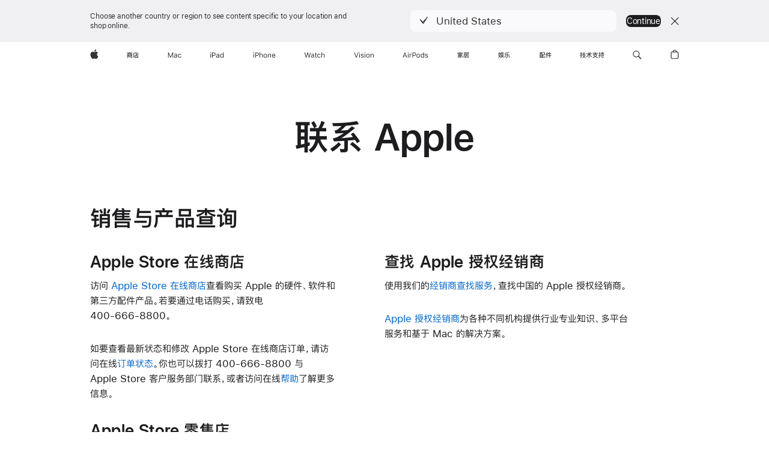

--- FILE ---
content_type: text/css
request_url: https://www.apple.com.cn/v/contact/c/built/styles/overview.built.css
body_size: 421
content:
.section-hero{text-align:center;margin-left:auto;margin-right:auto}.section-hero .typography-headline-elevated{margin:80px 0}@media only screen and (max-width: 1068px){.section-hero .typography-headline-elevated{margin:80px 0}}@media only screen and (max-width: 734px){.section-hero .typography-headline-elevated{font-size:36px;margin:60px 0;text-align:left}}.section-sales-inquiries .sales-inquiries-inner{border-bottom:1px solid #d2d2d7;padding-bottom:50px}.section-sales-inquiries .sales-inquiries-inner p+p{margin-top:30px}.section-sales-inquiries .sales-inquiries-inner p strong{margin-top:28px;display:inline-block}.section-sales-inquiries .sales-inquiries-inner ul{margin-top:4px;margin-bottom:4px}.section-corporate-contacts{padding-top:50px}.section-corporate-contacts .list li{margin-top:0.4em;list-style-type:disc}.section-corporate-contacts .list li:first-child{margin-top:.5em}.section-corporate-contacts .inner-corporate-contacts{border-bottom:1px solid #d2d2d7;padding-bottom:50px;margin-bottom:50px}.section-corporate-contacts .country{margin-top:34px}@media only screen and (max-width: 1068px){.section-corporate-contacts .country{margin-top:30px}}@media only screen and (max-width: 734px){.section-corporate-contacts .country{margin-top:35px}}.section-corporate-contacts .corporate-headline{margin-bottom:auto}.section-support .support-inner{padding-bottom:54px}@media only screen and (max-width: 734px){.section-support .support-inner{padding-bottom:35px}}.section-support .support-inner ul{margin-top:0;margin-bottom:28px}.section-support .support-inner li{margin-bottom:3px}.section-support .support-inner .copy-wrapper>p:first-child{margin-top:1.45em}.section-support .support-inner .copy-wrapper p+p{margin-top:28px}.section-support .support-inner .get-support-copy,.section-support .support-inner .get-support-link{display:block}.section-support .support-inner .get-support-link{margin-top:.8em}@media only screen and (max-width: 734px){.section-support .support-inner .reduced-spacing{margin-top:-1em}}@media only screen and (max-width: 1068px){.section-corporate-info h3{margin-top:1.2em}}.section-corporate-info .features-column:nth-child(3n+1){margin-left:0px}.section-corporate-info .corporate-address{text-align:center;margin-left:auto;margin-right:auto;padding-bottom:50px}.section-corporate-info .corporate-address h3{margin-bottom:36px}@media only screen and (max-width: 734px){.section-corporate-info .corporate-address h3{margin-bottom:27px}}.section-corporate-info .section-content{border:1px solid #d2d2d7;background-color:#f5f5f7;border-radius:5px;margin-bottom:60px;padding:26px 0 50px 0}@media only screen and (max-width: 734px){.section-corporate-info .section-content{width:100%;border-radius:0;border:0;margin-bottom:40px;padding-top:10px;padding-bottom:35px}}.section-corporate-info .section-content .features-section{padding-left:36px;padding-right:36px;border-top:1px solid #d6d6d6;padding-top:19px}.section-corporate-info .section-content .features-section.section-frequently{padding-bottom:50px}.section-corporate-info .section-content .features-section.section-frequently .features-column{margin-top:28px}.section-corporate-info .section-content .features-section.section-feedback h3{margin-bottom:15px}@media only screen and (max-width: 734px){.section-corporate-info .section-content .features-section.section-feedback a{margin-bottom:16px;display:inline-block}}.section-corporate-info .section-content .features-section .large-3-full{-ms-flex-preferred-size:27%;flex-basis:27%;max-width:27%}@media only screen and (max-width: 734px){.section-corporate-info .section-content .features-section .large-3-full{-ms-flex-preferred-size:100%;flex-basis:100%;max-width:100%}}.section{position:relative}@media only screen and (max-width: 734px){.section-content{width:90%}}.typography-eyebrow-elevated{margin-top:1.2em}


--- FILE ---
content_type: text/css
request_url: https://www.apple.com.cn/contact/styles/overview.built.css
body_size: -3
content:
/* 20200817 */
.section-support {
    padding-top:50px
}
.section-corporate-info .section-content .features-section.section-frequently {
    border: none;
}

/* globalnav */

html[lang=zh-CN].ac-ls-visible #ac-globalnav {
    top:70px
}

@media only screen and (max-width: 1023px) {
    html[lang=zh-CN].ac-ls-visible #ac-globalnav {
       top:70px
    }
}

@media only screen and (max-width: 767px) {
    html[lang=zh-CN].ac-ls-visible #ac-globalnav {
         top:135px
    }
}

html[lang=zh-CN].ac-gn-segmentbar-visible.ac-ls-visible #ac-globalnav {
    top:110px
}

@media only screen and (max-width: 1023px) {
    html[lang=zh-CN].ac-gn-segmentbar-visible.ac-ls-visible #ac-globalnav {
        top:110px
    }
}

@media only screen and (max-width: 767px) {
    html[lang=zh-CN].ac-gn-segmentbar-visible.ac-ls-visible #ac-globalnav {
        top:179px
    }
}

/* 2023/2/7 */
html[lang=zh-CN].ac-ls-visible #globalnav, html[lang=zh-CN].ac-ls-visible #ac-globalnav {
    top:70px
}
@media only screen and (max-width: 833px) {
    html[lang=zh-CN].ac-ls-visible #globalnav, html[lang=zh-CN].ac-ls-visible #ac-globalnav {
        top:139px
    }
}
html[lang=zh-CN].ac-ls-visible #globalnav-placeholder, html[lang=zh-CN].ac-ls-visible #ac-gn-placeholder {
    height:114px
}
@media only screen and (max-width: 833px) {
    html[lang=zh-CN].ac-ls-visible #globalnav-placeholder, html[lang=zh-CN].ac-ls-visible #ac-gn-placeholder {
        height:187px
    }
}
html[lang=zh-CN].ac-ls-visible.ac-gn-segmentbar-visible #globalnav, html[lang=zh-CN].ac-ls-visible #ac-globalnav {
    top:110px
}
@media only screen and (max-width: 833px) {
    html[lang=zh-CN].ac-ls-visible.ac-gn-segmentbar-visible #globalnav, html[lang=zh-CN].ac-ls-visible #ac-globalnav {
        top:179px
    }
}
html[lang=zh-CN].ac-ls-visible.ac-gn-segmentbar-visible #globalnav-placeholder, html[lang=zh-CN].ac-ls-visible #ac-gn-placeholder {
    height:154px
}
@media only screen and (max-width: 833px) {
    html[lang=zh-CN].ac-ls-visible.ac-gn-segmentbar-visible #globalnav-placeholder, html[lang=zh-CN].ac-ls-visible #ac-gn-placeholder {
        height:227px
    }
}


--- FILE ---
content_type: text/css;charset=UTF-8
request_url: https://www.apple.com.cn/wss/fonts?family=SF+Pro+SC&weights=300,400,500,600&v=1
body_size: -59
content:
@font-face {
	font-family:'SF Pro SC';
	font-style:normal;
	font-weight:300;
	src:local('☺'), url("/wss/fonts/SF-Pro-SC/v1/PingFangSC-Light.woff2") format("woff2"), url("/wss/fonts/SF-Pro-SC/v1/PingFangSC-Light.woff") format("woff"), url("/wss/fonts/SF-Pro-SC/v1/PingFangSC-Light.ttf") format("truetype");
	/* (C) 2015 Apple Inc. All rights reserved. */
}

@font-face {
	font-family:'SF Pro SC 300';
	src:url('/wss/fonts/SF-Pro-SC/v1/PingFangSC-Light.eot');
	/* (C) 2015 Apple Inc. All rights reserved. */
}

@font-face {
	font-family:'SF Pro SC';
	font-style:normal;
	font-weight:500;
	src:local('☺'), url("/wss/fonts/SF-Pro-SC/v1/PingFangSC-Medium.woff2") format("woff2"), url("/wss/fonts/SF-Pro-SC/v1/PingFangSC-Medium.woff") format("woff"), url("/wss/fonts/SF-Pro-SC/v1/PingFangSC-Medium.ttf") format("truetype");
	/* (C) 2015 Apple Inc. All rights reserved. */
}

@font-face {
	font-family:'SF Pro SC 500';
	src:url('/wss/fonts/SF-Pro-SC/v1/PingFangSC-Medium.eot');
	/* (C) 2015 Apple Inc. All rights reserved. */
}

@font-face {
	font-family:'SF Pro SC';
	font-style:normal;
	font-weight:600;
	src:local('☺'), url("/wss/fonts/SF-Pro-SC/v1/PingFangSC-Semibold.woff2") format("woff2"), url("/wss/fonts/SF-Pro-SC/v1/PingFangSC-Semibold.woff") format("woff"), url("/wss/fonts/SF-Pro-SC/v1/PingFangSC-Semibold.ttf") format("truetype");
	/* (C) 2015 Apple Inc. All rights reserved. */
}

@font-face {
	font-family:'SF Pro SC 600';
	src:url('/wss/fonts/SF-Pro-SC/v1/PingFangSC-Semibold.eot');
	/* (C) 2015 Apple Inc. All rights reserved. */
}

@font-face {
	font-family:'SF Pro SC';
	font-style:normal;
	font-weight:400;
	src:url('/wss/fonts/SF-Pro-SC/v1/PingFangSC-Regular.eot');
	src:local('☺'), url("/wss/fonts/SF-Pro-SC/v1/PingFangSC-Regular.woff2") format("woff2"), url("/wss/fonts/SF-Pro-SC/v1/PingFangSC-Regular.woff") format("woff"), url("/wss/fonts/SF-Pro-SC/v1/PingFangSC-Regular.ttf") format("truetype");
	/* (C) 2015 Apple Inc. All rights reserved. */
}



--- FILE ---
content_type: application/x-javascript
request_url: https://www.apple.com.cn/v/contact/c/built/scripts/head.built.js
body_size: 11164
content:
require=function(){function t(e,o,r){function n(c,a){if(!o[c]){if(!e[c]){var l="function"==typeof require&&require;if(!a&&l)return l(c,!0);if(i)return i(c,!0);var s=new Error("Cannot find module '"+c+"'");throw s.code="MODULE_NOT_FOUND",s}var u=o[c]={exports:{}};e[c][0].call(u.exports,function(t){var o=e[c][1][t];return n(o?o:t)},u,u.exports,t,e,o,r)}return o[c].exports}for(var i="function"==typeof require&&require,c=0;c<r.length;c++)n(r[c]);return n}return t}()({1:[function(t,e,o){"use strict";e.exports={getWindow:function(){return window},getDocument:function(){return document},getNavigator:function(){return navigator}}},{}],2:[function(t,e,o){"use strict";function r(){var t=n.getWindow(),e=n.getDocument(),o=n.getNavigator();return!!("ontouchstart"in t||t.DocumentTouch&&e instanceof t.DocumentTouch||o.maxTouchPoints>0||o.msMaxTouchPoints>0)}var n=t(1),i=t(3);e.exports=i(r),e.exports.original=r},{1:1,3:3}],3:[function(t,e,o){"use strict";e.exports=function(t){var e;return function(){return"undefined"==typeof e&&(e=t.apply(this,arguments)),e}}},{}],4:[function(t,e,o){function r(t){return t&&t.__esModule?t:{"default":t}}e.exports=r},{}],5:[function(t,e,o){function r(t){return(r="function"==typeof Symbol&&"symbol"==typeof Symbol.iterator?function(t){return typeof t}:function(t){return t&&"function"==typeof Symbol&&t.constructor===Symbol&&t!==Symbol.prototype?"symbol":typeof t})(t)}function n(t){return"function"==typeof Symbol&&"symbol"===r(Symbol.iterator)?e.exports=n=function(t){return r(t)}:e.exports=n=function(t){return t&&"function"==typeof Symbol&&t.constructor===Symbol&&t!==Symbol.prototype?"symbol":r(t)},n(t)}e.exports=n},{}],6:[function(t,e,o){"use strict";function r(){throw new Error("setTimeout has not been defined")}function n(){throw new Error("clearTimeout has not been defined")}function i(t){if(f===setTimeout)return setTimeout(t,0);if((f===r||!f)&&setTimeout)return f=setTimeout,setTimeout(t,0);try{return f(t,0)}catch(e){try{return f.call(null,t,0)}catch(e){return f.call(this,t,0)}}}function c(t){if(p===clearTimeout)return clearTimeout(t);if((p===n||!p)&&clearTimeout)return p=clearTimeout,clearTimeout(t);try{return p(t)}catch(e){try{return p.call(null,t)}catch(e){return p.call(this,t)}}}function a(){d&&y&&(d=!1,y.length?h=y.concat(h):g=-1,h.length&&l())}function l(){if(!d){var t=i(a);d=!0;for(var e=h.length;e;){for(y=h,h=[];++g<e;)y&&y[g].run();g=-1,e=h.length}y=null,d=!1,c(t)}}function s(t,e){this.fun=t,this.array=e}function u(){}var f,p,m=e.exports={};!function(){try{f="function"==typeof setTimeout?setTimeout:r}catch(t){f=r}try{p="function"==typeof clearTimeout?clearTimeout:n}catch(t){p=n}}();var y,h=[],d=!1,g=-1;m.nextTick=function(t){var e=new Array(arguments.length-1);if(arguments.length>1)for(var o=1;o<arguments.length;o++)e[o-1]=arguments[o];h.push(new s(t,e)),1!==h.length||d||i(l)},s.prototype.run=function(){this.fun.apply(null,this.array)},m.title="browser",m.browser=!0,m.env={},m.argv=[],m.version="",m.versions={},m.on=u,m.addListener=u,m.once=u,m.off=u,m.removeListener=u,m.removeAllListeners=u,m.emit=u,m.prependListener=u,m.prependOnceListener=u,m.listeners=function(t){return[]},m.binding=function(t){throw new Error("process.binding is not supported")},m.cwd=function(){return"/"},m.chdir=function(t){throw new Error("process.chdir is not supported")},m.umask=function(){return 0}},{}],7:[function(t,e,o){"use strict";var r=function(t,e){this._target=t,this._tests={},this.addTests(e)},n=r.prototype;n.addTests=function(t){this._tests=Object.assign(this._tests,t)},n._supports=function(t){return"undefined"!=typeof this._tests[t]&&("function"==typeof this._tests[t]&&(this._tests[t]=this._tests[t]()),this._tests[t])},n._addClass=function(t,e){e=e||"no-",this._supports(t)?this._target.classList.add(t):this._target.classList.add(e+t)},n.htmlClass=function(){var t;this._target.classList.remove("no-js"),this._target.classList.add("js");for(t in this._tests)this._tests.hasOwnProperty(t)&&this._addClass(t)},e.exports=r},{}],8:[function(t,e,o){"use strict";function r(t,e){this._target=t||document.body,this._attr=e||n,this._focusMethod=this._lastFocusMethod=!1,this._onKeyDown=this._onKeyDown.bind(this),this._onMouseDown=this._onMouseDown.bind(this),this._onTouchStart=this._onTouchStart.bind(this),this._onFocus=this._onFocus.bind(this),this._onBlur=this._onBlur.bind(this),this._onWindowBlur=this._onWindowBlur.bind(this),this._bindEvents()}var n="data-focus-method",i="touch",c="mouse",a="key",l=r.prototype;l._bindEvents=function(){this._target.addEventListener("keydown",this._onKeyDown,!0),this._target.addEventListener("mousedown",this._onMouseDown,!0),this._target.addEventListener("touchstart",this._onTouchStart,!0),this._target.addEventListener("focus",this._onFocus,!0),this._target.addEventListener("blur",this._onBlur,!0),window.addEventListener("blur",this._onWindowBlur)},l._onKeyDown=function(t){this._focusMethod=a},l._onMouseDown=function(t){this._focusMethod!==i&&(this._focusMethod=c)},l._onTouchStart=function(t){this._focusMethod=i},l._onFocus=function(t){this._focusMethod||(this._focusMethod=this._lastFocusMethod),t.target.setAttribute(this._attr,this._focusMethod),this._lastFocusMethod=this._focusMethod,this._focusMethod=!1},l._onBlur=function(t){t.target.removeAttribute(this._attr)},l._onWindowBlur=function(t){this._focusMethod=!1},e.exports=r},{}],9:[function(t,e,o){"use strict";t("@marcom/ac-polyfills");var r=t(7),n=t(10);e.exports=new r(document.documentElement,n),e.exports.FeatureDetect=r;var i=t(8);document.addEventListener&&document.addEventListener("DOMContentLoaded",function(){new i})},{10:10,7:7,8:8,"@marcom/ac-polyfills":"@marcom/ac-polyfills"}],10:[function(t,e,o){"use strict";var r=t(2);e.exports={touch:r,"progressive-image":!0}},{2:2}],11:[function(t,e,o){!function(t){"use strict";t.console||(t.console={});for(var e,o,r=t.console,n=function(){},i=["memory"],c="assert,clear,count,debug,dir,dirxml,error,exception,group,groupCollapsed,groupEnd,info,log,markTimeline,profile,profiles,profileEnd,show,table,time,timeEnd,timeline,timelineEnd,timeStamp,trace,warn".split(",");e=i.pop();)r[e]||(r[e]={});for(;o=c.pop();)"function"!=typeof r[o]&&(r[o]=n)}("undefined"==typeof window?this:window)},{}],12:[function(t,e,o){"use strict";var r=t(17).Promise,n=t(16).polyfill;o.Promise=r,o.polyfill=n},{16:16,17:17}],13:[function(t,e,o){"use strict";function r(t){var e=this;if(!n(t))throw new TypeError("You must pass an array to all.");return new e(function(e,o){function r(t){return function(e){n(t,e)}}function n(t,o){a[t]=o,0===--l&&e(a)}var c,a=[],l=t.length;0===l&&e([]);for(var s=0;s<t.length;s++)c=t[s],c&&i(c.then)?c.then(r(s),o):n(s,c)})}var n=t(21).isArray,i=t(21).isFunction;o.all=r},{21:21}],14:[function(t,e,o){(function(t,e){"use strict";function r(){return function(){t.nextTick(c)}}function n(){var t=0,e=new u(c),o=document.createTextNode("");return e.observe(o,{characterData:!0}),function(){o.data=t=++t%2}}function i(){return function(){f.setTimeout(c,1)}}function c(){for(var t=0;t<p.length;t++){var e=p[t],o=e[0],r=e[1];o(r)}p=[]}function a(t,e){var o=p.push([t,e]);1===o&&l()}var l,s="undefined"!=typeof window?window:{},u=s.MutationObserver||s.WebKitMutationObserver,f="undefined"!=typeof e?e:void 0===this?window:this,p=[];l="undefined"!=typeof t&&"[object process]"==={}.toString.call(t)?r():u?n():i(),o.asap=a}).call(this,t(6),"undefined"!=typeof global?global:"undefined"!=typeof self?self:"undefined"!=typeof window?window:{})},{6:6}],15:[function(t,e,o){"use strict";function r(t,e){return 2!==arguments.length?n[t]:void(n[t]=e)}var n={instrument:!1};o.config=n,o.configure=r},{}],16:[function(t,e,o){(function(e){"use strict";function r(){var t;t="undefined"!=typeof e?e:"undefined"!=typeof window&&window.document?window:self;var o="Promise"in t&&"resolve"in t.Promise&&"reject"in t.Promise&&"all"in t.Promise&&"race"in t.Promise&&function(){var e;return new t.Promise(function(t){e=t}),i(e)}();o||(t.Promise=n)}var n=t(17).Promise,i=t(21).isFunction;o.polyfill=r}).call(this,"undefined"!=typeof global?global:"undefined"!=typeof self?self:"undefined"!=typeof window?window:{})},{17:17,21:21}],17:[function(t,e,o){"use strict";function r(t){if(!d(t))throw new TypeError("You must pass a resolver function as the first argument to the promise constructor");if(!(this instanceof r))throw new TypeError("Failed to construct 'Promise': Please use the 'new' operator, this object constructor cannot be called as a function.");this._subscribers=[],n(t,this)}function n(t,e){function o(t){s(e,t)}function r(t){f(e,t)}try{t(o,r)}catch(n){r(n)}}function i(t,e,o,r){var n,i,c,a,u=d(o);if(u)try{n=o(r),c=!0}catch(p){a=!0,i=p}else n=r,c=!0;l(e,n)||(u&&c?s(e,n):a?f(e,i):t===O?s(e,n):t===_&&f(e,n))}function c(t,e,o,r){var n=t._subscribers,i=n.length;n[i]=e,n[i+O]=o,n[i+_]=r}function a(t,e){for(var o,r,n=t._subscribers,c=t._detail,a=0;a<n.length;a+=3)o=n[a],r=n[a+e],i(e,o,r,c);t._subscribers=null}function l(t,e){var o,r=null;try{if(t===e)throw new TypeError("A promises callback cannot return that same promise.");if(h(e)&&(r=e.then,d(r)))return r.call(e,function(r){return!!o||(o=!0,void(e!==r?s(t,r):u(t,r)))},function(e){return!!o||(o=!0,void f(t,e))}),!0}catch(n){return!!o||(f(t,n),!0)}return!1}function s(t,e){t===e?u(t,e):l(t,e)||u(t,e)}function u(t,e){t._state===E&&(t._state=S,t._detail=e,y.async(p,t))}function f(t,e){t._state===E&&(t._state=S,t._detail=e,y.async(m,t))}function p(t){a(t,t._state=O)}function m(t){a(t,t._state=_)}var y=t(15).config,h=(t(15).configure,t(21).objectOrFunction),d=t(21).isFunction,g=(t(21).now,t(13).all),w=t(18).race,v=t(20).resolve,b=t(19).reject,A=t(14).asap;y.async=A;var E=void 0,S=0,O=1,_=2;r.prototype={constructor:r,_state:void 0,_detail:void 0,_subscribers:void 0,then:function(t,e){var o=this,r=new this.constructor(function(){});if(this._state){var n=arguments;y.async(function(){i(o._state,r,n[o._state-1],o._detail)})}else c(this,r,t,e);return r},"catch":function(t){return this.then(null,t)}},r.all=g,r.race=w,r.resolve=v,r.reject=b,o.Promise=r},{13:13,14:14,15:15,18:18,19:19,20:20,21:21}],18:[function(t,e,o){"use strict";function r(t){var e=this;if(!n(t))throw new TypeError("You must pass an array to race.");return new e(function(e,o){for(var r,n=0;n<t.length;n++)r=t[n],r&&"function"==typeof r.then?r.then(e,o):e(r)})}var n=t(21).isArray;o.race=r},{21:21}],19:[function(t,e,o){"use strict";function r(t){var e=this;return new e(function(e,o){o(t)})}o.reject=r},{}],20:[function(t,e,o){"use strict";function r(t){if(t&&"object"==typeof t&&t.constructor===this)return t;var e=this;return new e(function(e){e(t)})}o.resolve=r},{}],21:[function(t,e,o){"use strict";function r(t){return n(t)||"object"==typeof t&&null!==t}function n(t){return"function"==typeof t}function i(t){return"[object Array]"===Object.prototype.toString.call(t)}var c=Date.now||function(){return(new Date).getTime()};o.objectOrFunction=r,o.isFunction=n,o.isArray=i,o.now=c},{}],22:[function(t,e,o){!function(t,o){function r(t,e){var o=t.createElement("p"),r=t.getElementsByTagName("head")[0]||t.documentElement;return o.innerHTML="x<style>"+e+"</style>",r.insertBefore(o.lastChild,r.firstChild)}function n(){var t=b.elements;return"string"==typeof t?t.split(" "):t}function i(t,e){var o=b.elements;"string"!=typeof o&&(o=o.join(" ")),"string"!=typeof t&&(t=t.join(" ")),b.elements=o+" "+t,u(e)}function c(t){var e=v[t[g]];return e||(e={},w++,t[g]=w,v[w]=e),e}function a(t,e,r){if(e||(e=o),p)return e.createElement(t);r||(r=c(e));var n;return n=r.cache[t]?r.cache[t].cloneNode():d.test(t)?(r.cache[t]=r.createElem(t)).cloneNode():r.createElem(t),!n.canHaveChildren||h.test(t)||n.tagUrn?n:r.frag.appendChild(n)}function l(t,e){if(t||(t=o),p)return t.createDocumentFragment();e=e||c(t);for(var r=e.frag.cloneNode(),i=0,a=n(),l=a.length;i<l;i++)r.createElement(a[i]);return r}function s(t,e){e.cache||(e.cache={},e.createElem=t.createElement,e.createFrag=t.createDocumentFragment,e.frag=e.createFrag()),t.createElement=function(o){return b.shivMethods?a(o,t,e):e.createElem(o)},t.createDocumentFragment=Function("h,f","return function(){var n=f.cloneNode(),c=n.createElement;h.shivMethods&&("+n().join().replace(/[\w\-:]+/g,function(t){return e.createElem(t),e.frag.createElement(t),'c("'+t+'")'})+");return n}")(b,e.frag)}function u(t){t||(t=o);var e=c(t);return!b.shivCSS||f||e.hasCSS||(e.hasCSS=!!r(t,"article,aside,dialog,figcaption,figure,footer,header,hgroup,main,nav,section{display:block}mark{background:#FF0;color:#000}template{display:none}")),p||s(t,e),t}var f,p,m="3.7.3-pre",y=t.html5||{},h=/^<|^(?:button|map|select|textarea|object|iframe|option|optgroup)$/i,d=/^(?:a|b|code|div|fieldset|h1|h2|h3|h4|h5|h6|i|label|li|ol|p|q|span|strong|style|table|tbody|td|th|tr|ul)$/i,g="_html5shiv",w=0,v={};!function(){try{var t=o.createElement("a");t.innerHTML="<xyz></xyz>",f="hidden"in t,p=1==t.childNodes.length||function(){o.createElement("a");var t=o.createDocumentFragment();return"undefined"==typeof t.cloneNode||"undefined"==typeof t.createDocumentFragment||"undefined"==typeof t.createElement}()}catch(e){f=!0,p=!0}}();var b={elements:y.elements||"abbr article aside audio bdi canvas data datalist details dialog figcaption figure footer header hgroup main mark meter nav output picture progress section summary template time video",version:m,shivCSS:y.shivCSS!==!1,supportsUnknownElements:p,shivMethods:y.shivMethods!==!1,type:"default",shivDocument:u,createElement:a,createDocumentFragment:l,addElements:i};t.html5=b,u(o),"object"==typeof e&&e.exports&&(e.exports=b)}("undefined"!=typeof window?window:this,document)},{}],23:[function(t,e,o){!function(){if(window.matchMedia&&window.matchMedia("all").addListener)return!1;var t=window.matchMedia,e=t("only all").matches,o=!1,r=0,n=[],i=function(e){clearTimeout(r),r=setTimeout(function(){for(var e=0,o=n.length;e<o;e++){var r=n[e].mql,i=n[e].listeners||[],c=t(r.media).matches;if(c!==r.matches){r.matches=c;for(var a=0,l=i.length;a<l;a++)i[a].call(window,r)}}},30)};window.matchMedia=function(r){var c=t(r),a=[],l=0;return c.addListener=function(t){e&&(o||(o=!0,window.addEventListener("resize",i,!0)),0===l&&(l=n.push({mql:c,listeners:a})),a.push(t))},c.removeListener=function(t){for(var e=0,o=a.length;e<o;e++)a[e]===t&&a.splice(e,1)},c}}()},{}],24:[function(t,e,o){window.matchMedia||(window.matchMedia=function(){"use strict";var t=window.styleMedia||window.media;if(!t){var e=document.createElement("style"),o=document.getElementsByTagName("script")[0],r=null;e.type="text/css",e.id="matchmediajs-test",o?o.parentNode.insertBefore(e,o):document.head.appendChild(e),r="getComputedStyle"in window&&window.getComputedStyle(e,null)||e.currentStyle,t={matchMedium:function(t){var o="@media "+t+"{ #matchmediajs-test { width: 1px; } }";return e.styleSheet?e.styleSheet.cssText=o:e.textContent=o,"1px"===r.width}}}return function(e){return{matches:t.matchMedium(e||"all"),media:e||"all"}}}())},{}],25:[function(t,e,o){"use strict";var r=t(9);r.htmlClass()},{9:9}],"@marcom/ac-polyfills/Array/from":[function(t,e,o){"use strict";Array.from||(Array.from=function(){var t=Object.prototype.toString,e=function(e){return"function"==typeof e||"[object Function]"===t.call(e)},o=function(t){var e=Number(t);return isNaN(e)?0:0!==e&&isFinite(e)?(e>0?1:-1)*Math.floor(Math.abs(e)):e},r=Math.pow(2,53)-1,n=function(t){var e=o(t);return Math.min(Math.max(e,0),r)};return function(t){var o=this,r=Object(t);if(null==t)throw new TypeError("Array.from requires an array-like object - not null or undefined");var i,c=arguments.length>1?arguments[1]:void 0;if("undefined"!=typeof c){if(!e(c))throw new TypeError("Array.from: when provided, the second argument must be a function");arguments.length>2&&(i=arguments[2])}for(var a,l=n(r.length),s=e(o)?Object(new o(l)):new Array(l),u=0;u<l;)a=r[u],c?s[u]="undefined"==typeof i?c(a,u):c.call(i,a,u):s[u]=a,u+=1;return s.length=l,s}}())},{}],"@marcom/ac-polyfills/Array/isArray":[function(t,e,o){"use strict";Array.isArray||(Array.isArray=function(t){return"[object Array]"===Object.prototype.toString.call(t)})},{}],"@marcom/ac-polyfills/Array/prototype.every":[function(t,e,o){"use strict";Array.prototype.every||(Array.prototype.every=function(t,e){var o,r=Object(this),n=r.length>>>0;if("function"!=typeof t)throw new TypeError(t+" is not a function");for(o=0;o<n;o+=1)if(o in r&&!t.call(e,r[o],o,r))return!1;return!0})},{}],"@marcom/ac-polyfills/Array/prototype.filter":[function(t,e,o){"use strict";Array.prototype.filter||(Array.prototype.filter=function(t,e){var o,r=Object(this),n=r.length>>>0,i=[];if("function"!=typeof t)throw new TypeError(t+" is not a function");for(o=0;o<n;o+=1)o in r&&t.call(e,r[o],o,r)&&i.push(r[o]);return i})},{}],"@marcom/ac-polyfills/Array/prototype.find":[function(t,e,o){"use strict";Array.prototype.find||Object.defineProperty(Array.prototype,"find",{value:function(t){if(null==this)throw new TypeError('"this" is null or not defined');var e=Object(this),o=e.length>>>0;if("function"!=typeof t)throw new TypeError("predicate must be a function");for(var r=arguments[1],n=0;n<o;){var i=e[n];if(t.call(r,i,n,e))return i;n++}}})},{}],"@marcom/ac-polyfills/Array/prototype.forEach":[function(t,e,o){"use strict";Array.prototype.forEach||(Array.prototype.forEach=function(t,e){var o,r,n=Object(this);if("function"!=typeof t)throw new TypeError("No function object passed to forEach.");var i=this.length;for(o=0;o<i;o+=1)r=n[o],t.call(e,r,o,n)})},{}],"@marcom/ac-polyfills/Array/prototype.includes":[function(t,e,o){"use strict";Array.prototype.includes||Object.defineProperty(Array.prototype,"includes",{value:function(t,e){function o(t,e){return t===e||"number"==typeof t&&"number"==typeof e&&isNaN(t)&&isNaN(e)}if(null==this)throw new TypeError('"this" is null or not defined');var r=Object(this),n=r.length>>>0;if(0===n)return!1;for(var i=0|e,c=Math.max(i>=0?i:n-Math.abs(i),0);c<n;){if(o(r[c],t))return!0;c++}return!1}})},{}],"@marcom/ac-polyfills/Array/prototype.indexOf":[function(t,e,o){"use strict";Array.prototype.indexOf||(Array.prototype.indexOf=function(t,e){var o=e||0,r=0;if(o<0&&(o=this.length+e-1,o<0))throw"Wrapped past beginning of array while looking up a negative start index.";for(r=0;r<this.length;r++)if(this[r]===t)return r;return-1})},{}],"@marcom/ac-polyfills/Array/prototype.lastIndexOf":[function(t,e,o){"use strict";Array.prototype.lastIndexOf||(Array.prototype.lastIndexOf=function(t,e){var o,r=Object(this),n=r.length>>>0;if(e=parseInt(e,10),n<=0)return-1;for(o="number"==typeof e?Math.min(n-1,e):n-1,o=o>=0?o:n-Math.abs(o);o>=0;o-=1)if(o in r&&t===r[o])return o;return-1})},{}],"@marcom/ac-polyfills/Array/prototype.map":[function(t,e,o){"use strict";Array.prototype.map||(Array.prototype.map=function(t,e){var o,r=Object(this),n=r.length>>>0,i=new Array(n);if("function"!=typeof t)throw new TypeError(t+" is not a function");for(o=0;o<n;o+=1)o in r&&(i[o]=t.call(e,r[o],o,r));return i})},{}],"@marcom/ac-polyfills/Array/prototype.reduceRight":[function(t,e,o){"use strict";Array.prototype.reduceRight||(Array.prototype.reduceRight=function(t,e){var o,r=Object(this),n=r.length>>>0,i=n-1;if("function"!=typeof t)throw new TypeError(t+" is not a function");if(void 0===e){if(!n)throw new TypeError("Reduce of empty array with no initial value");o=r[n-1],i=n-2}else o=e;for(;i>=0;)i in r&&(o=t.call(void 0,o,r[i],i,r),i-=1);return o})},{}],"@marcom/ac-polyfills/Array/prototype.reduce":[function(t,e,o){"use strict";Array.prototype.reduce||(Array.prototype.reduce=function(t,e){var o,r=Object(this),n=r.length>>>0,i=0;if("function"!=typeof t)throw new TypeError(t+" is not a function");if("undefined"==typeof e){if(!n)throw new TypeError("Reduce of empty array with no initial value");o=r[0],i=1}else o=e;for(;i<n;)i in r&&(o=t.call(void 0,o,r[i],i,r),i+=1);return o})},{}],"@marcom/ac-polyfills/Array/prototype.slice":[function(t,e,o){"use strict";!function(){var t=Array.prototype.slice;try{t.call(document.documentElement)}catch(e){Array.prototype.slice=function(e,o){if(o="undefined"!=typeof o?o:this.length,"[object Array]"===Object.prototype.toString.call(this))return t.call(this,e,o);var r,n,i=[],c=this.length,a=e||0;a=a>=0?a:c+a;var l=o?o:c;if(o<0&&(l=c+o),n=l-a,n>0)if(i=new Array(n),this.charAt)for(r=0;r<n;r++)i[r]=this.charAt(a+r);else for(r=0;r<n;r++)i[r]=this[a+r];return i}}}()},{}],"@marcom/ac-polyfills/Array/prototype.some":[function(t,e,o){"use strict";Array.prototype.some||(Array.prototype.some=function(t,e){var o,r=Object(this),n=r.length>>>0;if("function"!=typeof t)throw new TypeError(t+" is not a function");for(o=0;o<n;o+=1)if(o in r&&t.call(e,r[o],o,r)===!0)return!0;return!1})},{}],"@marcom/ac-polyfills/Array":[function(t,e,o){"use strict";t("@marcom/ac-polyfills/Array/from"),t("@marcom/ac-polyfills/Array/isArray"),t("@marcom/ac-polyfills/Array/prototype.every"),t("@marcom/ac-polyfills/Array/prototype.filter"),t("@marcom/ac-polyfills/Array/prototype.find"),t("@marcom/ac-polyfills/Array/prototype.forEach"),t("@marcom/ac-polyfills/Array/prototype.includes"),t("@marcom/ac-polyfills/Array/prototype.indexOf"),t("@marcom/ac-polyfills/Array/prototype.lastIndexOf"),t("@marcom/ac-polyfills/Array/prototype.map"),t("@marcom/ac-polyfills/Array/prototype.reduce"),t("@marcom/ac-polyfills/Array/prototype.reduceRight"),t("@marcom/ac-polyfills/Array/prototype.slice"),t("@marcom/ac-polyfills/Array/prototype.some")},{"@marcom/ac-polyfills/Array/from":"@marcom/ac-polyfills/Array/from","@marcom/ac-polyfills/Array/isArray":"@marcom/ac-polyfills/Array/isArray","@marcom/ac-polyfills/Array/prototype.every":"@marcom/ac-polyfills/Array/prototype.every","@marcom/ac-polyfills/Array/prototype.filter":"@marcom/ac-polyfills/Array/prototype.filter","@marcom/ac-polyfills/Array/prototype.find":"@marcom/ac-polyfills/Array/prototype.find","@marcom/ac-polyfills/Array/prototype.forEach":"@marcom/ac-polyfills/Array/prototype.forEach","@marcom/ac-polyfills/Array/prototype.includes":"@marcom/ac-polyfills/Array/prototype.includes","@marcom/ac-polyfills/Array/prototype.indexOf":"@marcom/ac-polyfills/Array/prototype.indexOf","@marcom/ac-polyfills/Array/prototype.lastIndexOf":"@marcom/ac-polyfills/Array/prototype.lastIndexOf","@marcom/ac-polyfills/Array/prototype.map":"@marcom/ac-polyfills/Array/prototype.map","@marcom/ac-polyfills/Array/prototype.reduce":"@marcom/ac-polyfills/Array/prototype.reduce","@marcom/ac-polyfills/Array/prototype.reduceRight":"@marcom/ac-polyfills/Array/prototype.reduceRight","@marcom/ac-polyfills/Array/prototype.slice":"@marcom/ac-polyfills/Array/prototype.slice","@marcom/ac-polyfills/Array/prototype.some":"@marcom/ac-polyfills/Array/prototype.some"}],"@marcom/ac-polyfills/CustomEvent":[function(t,e,o){"use strict";if(document.createEvent)try{new window.CustomEvent("click")}catch(r){window.CustomEvent=function(){function t(t,e){e=e||{bubbles:!1,cancelable:!1,detail:void 0};var o=document.createEvent("CustomEvent");return o.initCustomEvent(t,e.bubbles,e.cancelable,e.detail),o}return t.prototype=window.Event.prototype,t}()}},{}],"@marcom/ac-polyfills/Date/now":[function(t,e,o){"use strict";Date.now||(Date.now=function(){return(new Date).getTime()})},{}],"@marcom/ac-polyfills/Date/prototype.toISOString":[function(t,e,o){"use strict";Date.prototype.toISOString||(Date.prototype.toISOString=function(){if(!isFinite(this))throw new RangeError("Date.prototype.toISOString called on non-finite value.");var t,e,o={year:this.getUTCFullYear(),month:this.getUTCMonth()+1,day:this.getUTCDate(),hours:this.getUTCHours(),minutes:this.getUTCMinutes(),seconds:this.getUTCSeconds(),mseconds:(this.getUTCMilliseconds()/1e3).toFixed(3).substr(2,3)};for(t in o)o.hasOwnProperty(t)&&"year"!==t&&"mseconds"!==t&&(o[t]=1===String(o[t]).length?"0"+String(o[t]):String(o[t]));return(o.year<0||o.year>9999)&&(e=o.year<0?"-":"+",o.year=e+String(Math.abs(o.year/1e6)).substr(2,6)),o.year+"-"+o.month+"-"+o.day+"T"+o.hours+":"+o.minutes+":"+o.seconds+"."+o.mseconds+"Z"})},{}],"@marcom/ac-polyfills/Date/prototype.toJSON":[function(t,e,o){"use strict";var r=t(4),n=r(t(5));Date.prototype.toJSON||(Date.prototype.toJSON=function(t){var e,o=Object(this),r=function(t){var e=(0,n["default"])(t),o=[null,"undefined","boolean","string","number"].some(function(t){return t===e});return!!o},i=function(t){var e;if(r(t))return t;if(e="function"==typeof t.valueOf?t.valueOf():"function"==typeof t.toString?t.toString():null,e&&r(e))return e;throw new TypeError(t+" cannot be converted to a primitive")};if(e=i(o),"number"==typeof e&&!isFinite(e))return null;if("function"!=typeof o.toISOString)throw new TypeError("toISOString is not callable");return o.toISOString.call(o)})},{4:4,5:5}],"@marcom/ac-polyfills/Date":[function(t,e,o){"use strict";t("@marcom/ac-polyfills/Date/now"),t("@marcom/ac-polyfills/Date/prototype.toISOString"),t("@marcom/ac-polyfills/Date/prototype.toJSON")},{"@marcom/ac-polyfills/Date/now":"@marcom/ac-polyfills/Date/now","@marcom/ac-polyfills/Date/prototype.toISOString":"@marcom/ac-polyfills/Date/prototype.toISOString","@marcom/ac-polyfills/Date/prototype.toJSON":"@marcom/ac-polyfills/Date/prototype.toJSON"}],"@marcom/ac-polyfills/Element/prototype.classList":[function(t,e,o){"use strict";"document"in self&&("classList"in document.createElement("_")?!function(){var t=document.createElement("_");if(t.classList.add("c1","c2"),!t.classList.contains("c2")){var e=function(t){var e=DOMTokenList.prototype[t];DOMTokenList.prototype[t]=function(t){var o,r=arguments.length;for(o=0;o<r;o++)t=arguments[o],e.call(this,t)}};e("add"),e("remove")}if(t.classList.toggle("c3",!1),t.classList.contains("c3")){var o=DOMTokenList.prototype.toggle;DOMTokenList.prototype.toggle=function(t,e){return 1 in arguments&&!this.contains(t)==!e?e:o.call(this,t)}}t=null}():!function(t){if("Element"in t){var e="classList",o="prototype",r=t.Element[o],n=Object,i=String[o].trim||function(){return this.replace(/^\s+|\s+$/g,"")},c=Array[o].indexOf||function(t){for(var e=0,o=this.length;e<o;e++)if(e in this&&this[e]===t)return e;return-1},a=function(t,e){this.name=t,this.code=DOMException[t],this.message=e},l=function(t,e){if(""===e)throw new a("SYNTAX_ERR","An invalid or illegal string was specified");if(/\s/.test(e))throw new a("INVALID_CHARACTER_ERR","String contains an invalid character");return c.call(t,e)},s=function(t){for(var e=i.call(t.getAttribute("class")||""),o=e?e.split(/\s+/):[],r=0,n=o.length;r<n;r++)this.push(o[r]);this._updateClassName=function(){t.setAttribute("class",this.toString())}},u=s[o]=[],f=function(){return new s(this)};if(a[o]=Error[o],u.item=function(t){return this[t]||null},u.contains=function(t){return t+="",l(this,t)!==-1},u.add=function(){var t,e=arguments,o=0,r=e.length,n=!1;do t=e[o]+"",l(this,t)===-1&&(this.push(t),n=!0);while(++o<r);n&&this._updateClassName()},u.remove=function(){var t,e,o=arguments,r=0,n=o.length,i=!1;do for(t=o[r]+"",e=l(this,t);e!==-1;)this.splice(e,1),i=!0,e=l(this,t);while(++r<n);i&&this._updateClassName()},u.toggle=function(t,e){t+="";var o=this.contains(t),r=o?e!==!0&&"remove":e!==!1&&"add";return r&&this[r](t),e===!0||e===!1?e:!o},u.toString=function(){return this.join(" ")},n.defineProperty){var p={get:f,enumerable:!0,configurable:!0};try{n.defineProperty(r,e,p)}catch(m){m.number===-2146823252&&(p.enumerable=!1,n.defineProperty(r,e,p))}}else n[o].__defineGetter__&&r.__defineGetter__(e,f)}}(self))},{}],"@marcom/ac-polyfills/Element/prototype.matches":[function(t,e,o){"use strict";Element.prototype.matches||(Element.prototype.matches=Element.prototype.matchesSelector||Element.prototype.mozMatchesSelector||Element.prototype.msMatchesSelector||Element.prototype.oMatchesSelector||Element.prototype.webkitMatchesSelector||function(t){for(var e=(this.document||this.ownerDocument).querySelectorAll(t),o=e.length;--o>=0&&e.item(o)!==this;);return o>-1})},{}],"@marcom/ac-polyfills/Element/prototype.remove":[function(t,e,o){"use strict";e.exports=function(){"remove"in Element.prototype||(Element.prototype.remove=function(){this.parentNode&&this.parentNode.removeChild(this)})}},{}],"@marcom/ac-polyfills/Element":[function(t,e,o){"use strict";t("@marcom/ac-polyfills/Element/prototype.classList"),t("@marcom/ac-polyfills/Element/prototype.matches"),t("@marcom/ac-polyfills/Element/prototype.remove")},{"@marcom/ac-polyfills/Element/prototype.classList":"@marcom/ac-polyfills/Element/prototype.classList","@marcom/ac-polyfills/Element/prototype.matches":"@marcom/ac-polyfills/Element/prototype.matches","@marcom/ac-polyfills/Element/prototype.remove":"@marcom/ac-polyfills/Element/prototype.remove"}],"@marcom/ac-polyfills/Function/prototype.bind":[function(t,e,o){"use strict";Function.prototype.bind||(Function.prototype.bind=function(t){if("function"!=typeof this)throw new TypeError("Function.prototype.bind - what is trying to be bound is not callable");var e=Array.prototype.slice.call(arguments,1),o=this,r=function(){},n=function(){return o.apply(this instanceof r&&t?this:t,e.concat(Array.prototype.slice.call(arguments)))};return r.prototype=this.prototype,n.prototype=new r,n})},{}],"@marcom/ac-polyfills/Function":[function(t,e,o){"use strict";t("@marcom/ac-polyfills/Function/prototype.bind")},{"@marcom/ac-polyfills/Function/prototype.bind":"@marcom/ac-polyfills/Function/prototype.bind"}],"@marcom/ac-polyfills/JSON":[function(require,module,exports){"use strict";var _interopRequireDefault=require(4),_typeof2=_interopRequireDefault(require(5));"object"!==("undefined"==typeof JSON?"undefined":(0,_typeof2["default"])(JSON))&&(JSON={}),function(){function f(t){return t<10?"0"+t:t}function quote(t){return escapable.lastIndex=0,escapable.test(t)?'"'+t.replace(escapable,function(t){var e=meta[t];return"string"==typeof e?e:"\\u"+("0000"+t.charCodeAt(0).toString(16)).slice(-4)})+'"':'"'+t+'"'}function str(t,e){var o,r,n,i,c,a=gap,l=e[t];switch(l&&"object"===(0,_typeof2["default"])(l)&&"function"==typeof l.toJSON&&(l=l.toJSON(t)),"function"==typeof rep&&(l=rep.call(e,t,l)),(0,_typeof2["default"])(l)){case"string":return quote(l);case"number":return isFinite(l)?String(l):"null";case"boolean":case"null":return String(l);case"object":if(!l)return"null";if(gap+=indent,c=[],"[object Array]"===Object.prototype.toString.apply(l)){for(i=l.length,o=0;o<i;o+=1)c[o]=str(o,l)||"null";return n=0===c.length?"[]":gap?"[\n"+gap+c.join(",\n"+gap)+"\n"+a+"]":"["+c.join(",")+"]",gap=a,n}if(rep&&"object"===(0,_typeof2["default"])(rep))for(i=rep.length,o=0;o<i;o+=1)"string"==typeof rep[o]&&(r=rep[o],n=str(r,l),n&&c.push(quote(r)+(gap?": ":":")+n));else for(r in l)Object.prototype.hasOwnProperty.call(l,r)&&(n=str(r,l),n&&c.push(quote(r)+(gap?": ":":")+n));return n=0===c.length?"{}":gap?"{\n"+gap+c.join(",\n"+gap)+"\n"+a+"}":"{"+c.join(",")+"}",gap=a,n}}"function"!=typeof Date.prototype.toJSON&&(Date.prototype.toJSON=function(){return isFinite(this.valueOf())?this.getUTCFullYear()+"-"+f(this.getUTCMonth()+1)+"-"+f(this.getUTCDate())+"T"+f(this.getUTCHours())+":"+f(this.getUTCMinutes())+":"+f(this.getUTCSeconds())+"Z":null},String.prototype.toJSON=Number.prototype.toJSON=Boolean.prototype.toJSON=function(){return this.valueOf()});var cx,escapable,gap,indent,meta,rep;"function"!=typeof JSON.stringify&&(escapable=/[\\\"\x00-\x1f\x7f-\x9f\u00ad\u0600-\u0604\u070f\u17b4\u17b5\u200c-\u200f\u2028-\u202f\u2060-\u206f\ufeff\ufff0-\uffff]/g,meta={"\b":"\\b","\t":"\\t","\n":"\\n","\f":"\\f","\r":"\\r",'"':'\\"',"\\":"\\\\"},JSON.stringify=function(t,e,o){var r;if(gap="",indent="","number"==typeof o)for(r=0;r<o;r+=1)indent+=" ";else"string"==typeof o&&(indent=o);if(rep=e,e&&"function"!=typeof e&&("object"!==(0,_typeof2["default"])(e)||"number"!=typeof e.length))throw new Error("JSON.stringify");return str("",{"":t})}),"function"!=typeof JSON.parse&&(cx=/[\u0000\u00ad\u0600-\u0604\u070f\u17b4\u17b5\u200c-\u200f\u2028-\u202f\u2060-\u206f\ufeff\ufff0-\uffff]/g,JSON.parse=function(text,reviver){function walk(t,e){var o,r,n=t[e];if(n&&"object"===(0,_typeof2["default"])(n))for(o in n)Object.prototype.hasOwnProperty.call(n,o)&&(r=walk(n,o),
void 0!==r?n[o]=r:delete n[o]);return reviver.call(t,e,n)}var j;if(text=String(text),cx.lastIndex=0,cx.test(text)&&(text=text.replace(cx,function(t){return"\\u"+("0000"+t.charCodeAt(0).toString(16)).slice(-4)})),/^[\],:{}\s]*$/.test(text.replace(/\\(?:["\\\/bfnrt]|u[0-9a-fA-F]{4})/g,"@").replace(/"[^"\\\n\r]*"|true|false|null|-?\d+(?:\.\d*)?(?:[eE][+\-]?\d+)?/g,"]").replace(/(?:^|:|,)(?:\s*\[)+/g,"")))return j=eval("("+text+")"),"function"==typeof reviver?walk({"":j},""):j;throw new SyntaxError("JSON.parse")})}()},{4:4,5:5}],"@marcom/ac-polyfills/NodeList/prototype.forEach":[function(t,e,o){"use strict";window.NodeList&&!NodeList.prototype.forEach&&(NodeList.prototype.forEach=function(t,e){e=e||window;for(var o=0;o<this.length;o++)t.call(e,this[o],o,this)})},{}],"@marcom/ac-polyfills/NodeList":[function(t,e,o){"use strict";t("@marcom/ac-polyfills/NodeList/prototype.forEach")},{"@marcom/ac-polyfills/NodeList/prototype.forEach":"@marcom/ac-polyfills/NodeList/prototype.forEach"}],"@marcom/ac-polyfills/Object/assign":[function(t,e,o){"use strict";"function"!=typeof Object.assign&&(Object.assign=function(t){if(null==t)throw new TypeError("Cannot convert undefined or null to object");t=Object(t);for(var e=1;e<arguments.length;e++){var o=arguments[e];if(null!=o)for(var r in o)Object.prototype.hasOwnProperty.call(o,r)&&(t[r]=o[r])}return t})},{}],"@marcom/ac-polyfills/Object/create":[function(t,e,o){"use strict";var r=t(4),n=r(t(5));if(!Object.create){var i=function(){};Object.create=function(t){if(arguments.length>1)throw new Error("Second argument not supported");if(null===t||"object"!==(0,n["default"])(t))throw new TypeError("Object prototype may only be an Object.");return i.prototype=t,new i}}},{4:4,5:5}],"@marcom/ac-polyfills/Object/is":[function(t,e,o){"use strict";Object.is||(Object.is=function(t,e){return 0===t&&0===e?1/t===1/e:t!==t?e!==e:t===e})},{}],"@marcom/ac-polyfills/Object/keys":[function(t,e,o){"use strict";Object.keys||(Object.keys=function(t){var e,o=[];if(!t||"function"!=typeof t.hasOwnProperty)throw"Object.keys called on non-object.";for(e in t)t.hasOwnProperty(e)&&o.push(e);return o})},{}],"@marcom/ac-polyfills/Object":[function(t,e,o){"use strict";t("@marcom/ac-polyfills/Object/assign"),t("@marcom/ac-polyfills/Object/create"),t("@marcom/ac-polyfills/Object/is"),t("@marcom/ac-polyfills/Object/keys")},{"@marcom/ac-polyfills/Object/assign":"@marcom/ac-polyfills/Object/assign","@marcom/ac-polyfills/Object/create":"@marcom/ac-polyfills/Object/create","@marcom/ac-polyfills/Object/is":"@marcom/ac-polyfills/Object/is","@marcom/ac-polyfills/Object/keys":"@marcom/ac-polyfills/Object/keys"}],"@marcom/ac-polyfills/Promise":[function(t,e,o){"use strict";e.exports=t(12).polyfill()},{12:12}],"@marcom/ac-polyfills/String/prototype.includes":[function(t,e,o){"use strict";String.prototype.includes||(String.prototype.includes=function(t,e){return"number"!=typeof e&&(e=0),!(e+t.length>this.length)&&this.indexOf(t,e)!==-1})},{}],"@marcom/ac-polyfills/String/prototype.trim":[function(t,e,o){"use strict";String.prototype.trim||(String.prototype.trim=function(){return this.replace(/^\s+|\s+$/g,"")})},{}],"@marcom/ac-polyfills/String":[function(t,e,o){"use strict";t("@marcom/ac-polyfills/String/prototype.trim"),t("@marcom/ac-polyfills/String/prototype.includes")},{"@marcom/ac-polyfills/String/prototype.includes":"@marcom/ac-polyfills/String/prototype.includes","@marcom/ac-polyfills/String/prototype.trim":"@marcom/ac-polyfills/String/prototype.trim"}],"@marcom/ac-polyfills/XMLHttpRequest":[function(t,e,o){"use strict";window.XMLHttpRequest=window.XMLHttpRequest||function(){var t;try{t=new ActiveXObject("Msxml2.XMLHTTP")}catch(e){try{t=new ActiveXObject("Microsoft.XMLHTTP")}catch(e){t=!1}}return t}},{}],"@marcom/ac-polyfills/console.log":[function(t,e,o){"use strict";t(11)},{11:11}],"@marcom/ac-polyfills/getComputedStyle":[function(t,e,o){"use strict";if(!window.getComputedStyle){var r=function c(t,e,o){t.document;var r,n=t.currentStyle[e].match(/(-?[\d\.]+)(%|cm|em|in|mm|pc|pt|)/)||[0,0,""],i=n[1],a=n[2];return o=o?/%|em/.test(a)&&t.parentElement?c(t.parentElement,"fontSize",null):16:o,r="fontSize"==e?o:/width/i.test(e)?t.clientWidth:t.clientHeight,"%"==a?i/100*r:"cm"==a?.3937*i*96:"em"==a?i*o:"in"==a?96*i:"mm"==a?.3937*i*96/10:"pc"==a?12*i*96/72:"pt"==a?96*i/72:i},n=function(t,e){var o="border"==e?"Width":"",r=e+"Top"+o,n=e+"Right"+o,i=e+"Bottom"+o,c=e+"Left"+o;t[e]=(t[r]==t[n]&&t[r]==t[i]&&t[r]==t[c]?[t[r]]:t[r]==t[i]&&t[c]==t[n]?[t[r],t[n]]:t[c]==t[n]?[t[r],t[n],t[i]]:[t[r],t[n],t[i],t[c]]).join(" ")},i=function(t){var e,o=this,i=t.currentStyle,c=r(t,"fontSize"),a=function(t){return"-"+t.toLowerCase()};for(e in i)if(Array.prototype.push.call(o,"styleFloat"==e?"float":e.replace(/[A-Z]/,a)),"width"==e)o[e]=t.offsetWidth+"px";else if("height"==e)o[e]=t.offsetHeight+"px";else if("styleFloat"==e)o["float"]=i[e],o.cssFloat=i[e];else if(/margin.|padding.|border.+W/.test(e)&&"auto"!=o[e])o[e]=Math.round(r(t,e,c))+"px";else if(/^outline/.test(e))try{o[e]=i[e]}catch(l){o.outlineColor=i.color,o.outlineStyle=o.outlineStyle||"none",o.outlineWidth=o.outlineWidth||"0px",o.outline=[o.outlineColor,o.outlineWidth,o.outlineStyle].join(" ")}else o[e]=i[e];n(o,"margin"),n(o,"padding"),n(o,"border"),o.fontSize=Math.round(c)+"px"};i.prototype={constructor:i,getPropertyPriority:function(){throw new Error("NotSupportedError: DOM Exception 9")},getPropertyValue:function(t){return this[t.replace(/-\w/g,function(t){return t[1].toUpperCase()})]},item:function(t){return this[t]},removeProperty:function(){throw new Error("NoModificationAllowedError: DOM Exception 7")},setProperty:function(){throw new Error("NoModificationAllowedError: DOM Exception 7")},getPropertyCSSValue:function(){throw new Error("NotSupportedError: DOM Exception 9")}},window.getComputedStyle=function(t){return new i(t)}}},{}],"@marcom/ac-polyfills/html5shiv":[function(t,e,o){"use strict";t(22)},{22:22}],"@marcom/ac-polyfills/matchMedia":[function(t,e,o){"use strict";t(24),t(23)},{23:23,24:24}],"@marcom/ac-polyfills/performance/now":[function(t,e,o){"use strict";t("@marcom/ac-polyfills/Date/now"),function(){if("performance"in window==0&&(window.performance={}),"now"in window.performance==0){var t=Date.now();performance.timing&&performance.timing.navigationStart&&(t=performance.timing.navigationStart),window.performance.now=function(){return Date.now()-t}}}()},{"@marcom/ac-polyfills/Date/now":"@marcom/ac-polyfills/Date/now"}],"@marcom/ac-polyfills/performance":[function(t,e,o){"use strict";t("@marcom/ac-polyfills/performance/now")},{"@marcom/ac-polyfills/performance/now":"@marcom/ac-polyfills/performance/now"}],"@marcom/ac-polyfills/requestAnimationFrame":[function(t,e,o){"use strict";!function(){for(var t=0,e=["ms","moz","webkit","o"],o=0;o<e.length&&!window.requestAnimationFrame;++o)window.requestAnimationFrame=window[e[o]+"RequestAnimationFrame"],window.cancelAnimationFrame=window[e[o]+"CancelAnimationFrame"]||window[e[o]+"CancelRequestAnimationFrame"];window.requestAnimationFrame||(window.requestAnimationFrame=function(e,o){var r=Date.now(),n=Math.max(0,16-(r-t)),i=window.setTimeout(function(){e(r+n)},n);return t=r+n,i}),window.cancelAnimationFrame||(window.cancelAnimationFrame=function(t){clearTimeout(t)})}()},{}],"@marcom/ac-polyfills":[function(t,e,o){"use strict";t("@marcom/ac-polyfills/Array"),t("@marcom/ac-polyfills/console.log"),t("@marcom/ac-polyfills/CustomEvent"),t("@marcom/ac-polyfills/Date"),t("@marcom/ac-polyfills/Element"),t("@marcom/ac-polyfills/Function"),t("@marcom/ac-polyfills/getComputedStyle"),t("@marcom/ac-polyfills/html5shiv"),t("@marcom/ac-polyfills/JSON"),t("@marcom/ac-polyfills/matchMedia"),t("@marcom/ac-polyfills/NodeList"),t("@marcom/ac-polyfills/Object"),t("@marcom/ac-polyfills/performance"),t("@marcom/ac-polyfills/Promise"),t("@marcom/ac-polyfills/requestAnimationFrame"),t("@marcom/ac-polyfills/String"),t("@marcom/ac-polyfills/XMLHttpRequest")},{"@marcom/ac-polyfills/Array":"@marcom/ac-polyfills/Array","@marcom/ac-polyfills/CustomEvent":"@marcom/ac-polyfills/CustomEvent","@marcom/ac-polyfills/Date":"@marcom/ac-polyfills/Date","@marcom/ac-polyfills/Element":"@marcom/ac-polyfills/Element","@marcom/ac-polyfills/Function":"@marcom/ac-polyfills/Function","@marcom/ac-polyfills/JSON":"@marcom/ac-polyfills/JSON","@marcom/ac-polyfills/NodeList":"@marcom/ac-polyfills/NodeList","@marcom/ac-polyfills/Object":"@marcom/ac-polyfills/Object","@marcom/ac-polyfills/Promise":"@marcom/ac-polyfills/Promise","@marcom/ac-polyfills/String":"@marcom/ac-polyfills/String","@marcom/ac-polyfills/XMLHttpRequest":"@marcom/ac-polyfills/XMLHttpRequest","@marcom/ac-polyfills/console.log":"@marcom/ac-polyfills/console.log","@marcom/ac-polyfills/getComputedStyle":"@marcom/ac-polyfills/getComputedStyle","@marcom/ac-polyfills/html5shiv":"@marcom/ac-polyfills/html5shiv","@marcom/ac-polyfills/matchMedia":"@marcom/ac-polyfills/matchMedia","@marcom/ac-polyfills/performance":"@marcom/ac-polyfills/performance","@marcom/ac-polyfills/requestAnimationFrame":"@marcom/ac-polyfills/requestAnimationFrame"}]},{},[25]);